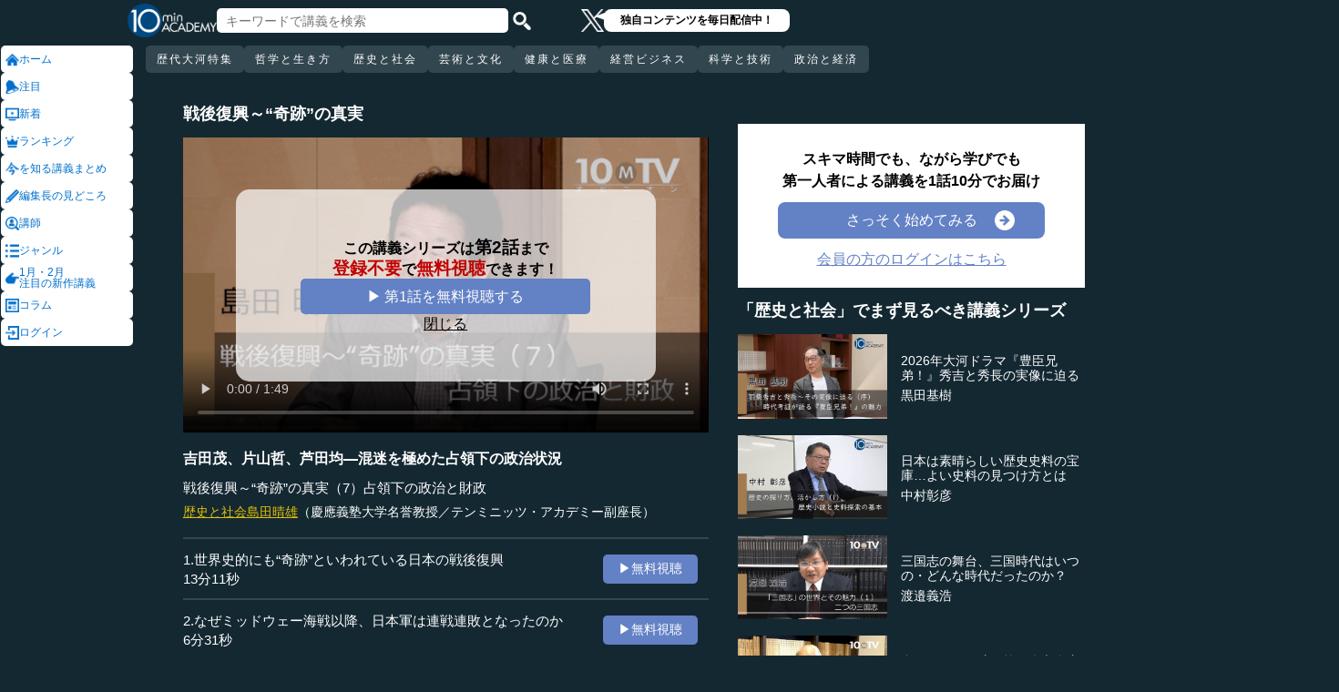

--- FILE ---
content_type: text/html; charset=UTF-8
request_url: https://10mtv.jp/pc/content/detail.php?movie_id=2893
body_size: 20884
content:
<!DOCTYPE html>
<html lang="ja">
<head>
 <meta http-equiv="Content-Type" content="text/html; charset=UTF-8" />
 <script type="text/javascript" src="/js/jquery-1.9.0.min.js"></script>

<meta name="robots" content="noarchive" />
<link rel="stylesheet" type="text/css" href="https://10mtv.jp//pc/css/common.css.php">
<link rel="stylesheet" href="https://10mtv.jp//pc/css/flipsnap.css.php">
<script type="text/javascript" src="https://10mtv.jp/js/custom-scripting.js"></script>
<script type="text/javascript" src="https://10mtv.jp/js/util.js"></script>
<script type="text/javascript" src="https://10mtv.jp/js/flipsnap.min.js"></script>



<link href="https://10mtv.jp/js/lity-1.6.1/dist/lity.css" rel="stylesheet">
<script src="https://10mtv.jp/js/lity-1.6.1/dist/lity.js"></script>

<script src="/v2/js/jquery.lazyload.js"></script>

<link rel="stylesheet" href="https://10mtv.jp/pc/css/thumbnail.css.php" media="screen">
<script type="text/javascript" src="https://10mtv.jp/js/thumbnail.js.php"></script>

<style>
body {
	overflow-x: hidden;
}

#pagetop_box{
	left: auto;
	right: 15px;
	bottom: 120px;
}

.header-common{
	width: 100%;
	position: fixed;
	top: 0;
	z-index: 100;
	height: auto;
	background: #142832;
}
.left-menu{
	position: absolute;
	left: 0;
	top: 0;
	/*height: 100%;*/
	display: flex;
	flex-flow: column;
	/*flex-basis: 150px;
	flex-shrink: 0;*/
	row-gap: 8px;
	background: #142832;
	padding-top: 50px;
	width: 150px;
}
.header-common .left-menu .menu-item{
	display: flex;
	align-items: center;
	column-gap: 5px;
	width: 90%;
	margin-left: 1px;
	background: #fff;
	padding: 5px;
	border: none;
	border-radius: 5px;
	height: 20px;
	color: #0070CC;
}

.header-common .left-menu #mydata-item{
	width: 93.5%;
	margin-left: 0px;
	border-radius: 4px;
}


.mydata-add-class{
	background: #0070CC !important;
	border-bottom-left-radius: 0 !important;
	border-bottom-right-radius: 0 !important;
	color: #fff !important;
}

.header-common .active{
	background: #0070CC !important;
	color: #fff !important;
}
.header-common .left-menu .menu-item img{
	width: 15px;
	height: 15px;
}
.header-common .left-menu .menu-item .icon_text{
	font-size: 12px;
	line-height: 12px;
}
.header-common .header-inner{
	background: #142832;
	width: calc(100% - 150px);
	position: relative;
	margin-left: 150px;
}
.header-common .header-inner .header-top{
	display: flex;
	align-items: center;
	/*justify-content: space-between;*/
	column-gap: 30px;
	height: 45px;
}
.header-common .header-inner .header-logo{
	margin-left: -10px;
}
.header-common .header-inner .header-logo img{
	width: 98px;
	height: auto;
	padding-bottom: 0;
	vertical-align: bottom;
}
.header-common .header-inner .header-search{
	display: flex;
	align-items: center;
	height: 38px;
}
.search-input-box {
	flex-grow: 1;
	height: 70% !important;
	width: 300px !important;
	border: none !important;
	padding: 0 10px !important;
	border-radius: 5px;
}
.header-search img {
	width: 20px;
	height: 20px;
	cursor: pointer;
	padding: 0 5px;
}
.top-dummy{
	width: 150px;
}
/* スクロールバーを非表示化 */
.no-scrollbar::-webkit-scrollbar {
	display: none;
}
.no-scrollbar {
	-ms-overflow-style: none;
	scrollbar-width: none;
}

/* タブメニュー */
.header-common .header-inner .header-tab-menu{
	height: 40px;
	position: relative;
	width: 100%;
	display: grid;
	grid-template-columns: min-content 1fr min-content;
	align-items: center;
	justify-content: center;
}

/* 矢印ボタンのスタイル */
.header-common .header-inner .header-tab-menu .arrow-button {
	background-color: transparent;
	z-index: 10;
	border: none;
	outline: none;
	cursor: pointer;
	display: flex;
	align-items: center;
	justify-content: center;
	transition: all 0.3s ease-in-out;
	padding: 4px 5px;
}
#left-arrow {
	grid-column: 1;
}
#right-arrow {
	grid-column: 3;
}
.header-common .header-inner .header-tab-menu .arrow-button img {
	width: 20px;
	height: 20px;
}

/* 矢印を非表示にするクラス */
.hidden {
	opacity: 0;
	pointer-events: none;
	width: 0.1px;
	padding: 0;
	overflow: hidden;
}

/* 横スクロールメニューのスタイル */
.header-common .header-inner .header-tab-menu .scroll-menu {
	display: flex;
	align-items: center;
	overflow-x: auto;
	white-space: nowrap;
	height: 40px;
	gap: 16px;
	grid-column: 2;
}

/* ボタンのスタイル */
.header-common .header-inner .header-tab-menu .menu-button {
	display: inline-block;
	padding: 9px 12px;
	border-radius: 5px;
	height: 30px;
	font-size: 12px;
	line-height: 12px;
	font-weight: 500;
	flex-shrink: 0;
	background-color: #324650;
	transition: background-color 0.3s, color 0.3s;
	border: none;
	outline: none;
	cursor: pointer;
	color: #ffffff;
	letter-spacing: 2px;
}

/* 画面幅が750px以下の場合の調整 */
@media (max-width: 750px) {
	.header-common .header-inner .header-tab-menu {
		grid-template-columns: min-content 1fr;
	}
	#left-arrow {
		grid-column: 1;
	}
	#right-arrow {
		position: absolute;
		top: 0;
		right: 0;
		height: 100%;
		background: #142832;
		z-index: 10;
	}
	.search-input-box {
		width: clamp(150px, calc(100% - 20px), 300px) !important;
	}
}

.header-common .left-menu details{
	box-sizing: border-box;
	background: #fff;
	width: 145px;
	font-size: 12px;
	text-align: left;
	border-radius: 5px;
	margin-left: 1px;
}
.header-common .left-menu details summary{
	cursor: pointer;
	list-style: none;
}
.header-common .left-menu details summary::-webkit-details-marker{
	display: none;
}

.header-common .left-menu details ul{
	margin-top: 2px;
	padding: 0;
	list-style: none;
	max-height: 150px;
	overflow-y: auto;
	width: 100%;
	box-sizing: border-box;
}

.header-common .left-menu details ul::-webkit-scrollbar {
	width: 8px; 
	height: 8px;
}

.header-common .left-menu details ul::-webkit-scrollbar-thumb {
	background-color: #aaa; 
	border-radius: 4px;
}

.header-common .left-menu details ul::-webkit-scrollbar-corner {
	border-bottom-right-radius: 5px; 
	background: transparent;
}

.header-common .left-menu details li{
      margin: 0;
}

.header-common .left-menu details a{
	text-decoration: none;
	color: #338CD6;
	display: block;
	width: 100%;
	padding: 6px 8px 6px 17%;
	box-sizing: border-box;
	position: relative;
}

.header-common .left-menu details a::after{
	content: '';
	position: absolute;
	left: 8px;
	right: 8px;
	bottom: 0;

	height: 1px;
	background-color: #ddd;
}

/* 最後の項目には下線を表示しない */
.header-common .left-menu details ul li:last-child a::after{
	content: none;
}

/*
@media screen and (max-height: 1080px) and (max-width: 1920px) {
	.header-common .left-menu details ul{
		max-height: 70px!important;
	}

	.header-common .left-menu details a{
		padding: 2px 8px 2px 17%!important;
	}
}
*/

.mydata-list{
	max-height: 70px!important;
}

.mydata-list-a{
	padding: 2px 8px 2px 17%!important;
}

.top-register-box {
	width: 100%;
	background-color: #FFF;
	font-size: 14px;
	position: fixed;
	bottom: 0;
	left: 0;
	right: 0;
	z-index: 100;
}

.top-register-warp {
	margin: 7px 4px;
	background: #FFD700;
	border-radius: 5px;
}

.top-register-inner {
	display: flex;
	justify-content: center;
	align-items: center;
	gap: 40px;
	width: 980px;
	margin: 0 auto;
	padding: 5px 0;
}

.top-register-inner .entry {
	gap: 30px;
	display: flex;
	align-items: center;
	padding: 5px 20px 5px 70px;
	background: #142832;
	color: #fff;
	font-weight: bold;
	border-radius: 5px;
	white-space: nowrap;
	width: 250px;
	box-sizing: border-box;
}

.entry img {
	height: 20px;
	margin-left: auto;
}

.top-register-title {
	white-space: nowrap;
	align-self: center;
}

/* 注目デザイン */
.top-bell {
	position: fixed;
	bottom: 110px;
	right: 11px;
	display: flex;
	z-index: 1001;
}

.top-bell .bell-image {
	background: #fff;
	padding: 15px;
	display: flex;
	align-items: center;
	justify-content: center;
	flex-direction: column;
	border: 0;
	border-radius: 45px;
	width: 45px;
	flex-shrink: 0;
}

.top-bell .bell-image img {
	width: 25px;
	height: auto;
	display: block;
}

.top-bell .bell-image a {
	text-decoration: none;
}

.top-bell .bell-text {
	padding-top: 2px;
	font-size: 12px;
}

.x-area{
	display: flex;
	justify-content: center;
	align-items: center;
	gap: 15px;
	height: 45px;
	margin-left: 50px;
	padding: 20px 0;
}

.x-area .icon{
	flex-shrink: 0;
}

.x-area .icon img{
	width: 25px;
	aspect-ratio: 1 / 1;
	height: auto;
	display: block;
}

.balloon{
	position: relative;
	background: #ffffff;
	padding: 0 10px;
	border-radius: 8px;
	font-size: 12px;
	line-height: 1.3;
	color: #000;
}

.balloon::before{
	content: "";
	position: absolute;
	left: -10px;
	top: 32%;
	transform: translateY(-50%);
	border-width: 4px 11px 4px 0;
	border-style: solid;
	border-color: transparent #ffffff transparent transparent;
}

.balloon p{
	margin: 5px 8px;
	white-space: nowrap;
	font-weight: bold;
}

.balloon a{
	text-decoration: none;
	color: #000;
}
</style>

<script>
var pagetop_flag = false;

$(document).ready(function(){
	const scr_w = screen.width;
	const scr_h = screen.height;
	const aspect = scr_w / scr_h;

	// 幅 <= 1920 かつ 高さ < 1200
	if(scr_w <= 1920 && scr_h >= 600 && scr_h <= 1079 && aspect >= 1.70 && aspect <= 1.85) {
		$("#mydata-details ul").addClass("mydata-list");
		$("#mydata-details ul li a").addClass("mydata-list-a");
	}

	// スクロール位置
	const scr_idex = "0";
	$('#scroll-menu').scrollLeft(scr_idex);

	// トップへ戻るボタン
	var pagetop = $('#pagetop_box');
	$(window).scroll(function(){

		if($(this).scrollTop() > 400 ){
			if(!pagetop_flag){
				pagetop.fadeIn();
				pagetop_flag = true;
			}

	    	}else{
	    		if(pagetop_flag){
			    	pagetop.fadeOut();
	    			pagetop_flag = false;
	    		}
		}

	});

	pagetop.click(function(){
		$('body, html').animate({scrollTop:0}, 500);
		return false;
	});

	// 検索
	$('.top-serach').click(function() {
		$('#fm-header').submit();
	});

	$('#mydata-details').on('toggle', function() {
		const isOpened = this.open;
		if (isOpened) {
			$('#mydata-item').addClass('mydata-add-class');
			$('#mydata-icon').attr('src', 'https://10mtv.jp/v2/images/common/icons/pc/mydata_active.png');
		} else {
			$('#mydata-item').removeClass('mydata-add-class');
			$('#mydata-icon').attr('src', 'https://10mtv.jp/v2/images/common/icons/pc/mydata_inactive.png');
		}
	});

	$('.tab-menu-link').on('click', function(e) {
		var target = this.dataset.href;

		var idx = $('#scroll-menu').scrollLeft();
		if(idx > 0) {
			target = (target.includes('?')) ? target + "&scr_idex=" + idx : target + "?scr_idex=" + idx;
		}

//		setTimeout(function() {
			window.location.href = target;
//		}, 500); 
	});
});

$(document).ready(function() {
	const scrollMenu = $('#scroll-menu');
	const leftArrow = $('#left-arrow');
	const rightArrow = $('#right-arrow');
	const scrollAmount = 200;
	const tolerance = 5;

	const checkArrows = () => {
		// scrollWidthはjQueryでは取得できないため、ネイティブのDOM要素を使用
		const scrollWidth = scrollMenu.prop('scrollWidth');
		const clientWidth = scrollMenu.width();

		// Math.round() を使用して、スクロール値の比較における微小な差を吸収
		const scrollLeft = Math.round(scrollMenu.scrollLeft());
		const maxScrollLeft = Math.round(scrollWidth - clientWidth);

		// スクロールが必要かどうかを判定
		const isScrollNeeded = scrollWidth > clientWidth + tolerance;

		if (isScrollNeeded) {
			// 左矢印の表示/非表示を切り替え
			// scrollLeft が 0 (または tolerance 内) なら非表示
			leftArrow.toggleClass('hidden', scrollLeft <= tolerance);

			// 右矢印の表示/非表示を切り替え
			// scrollLeft が最大スクロール位置 (またはその tolerance 内) なら非表示
			rightArrow.toggleClass('hidden', scrollLeft >= maxScrollLeft - tolerance);
		} else {
			// スクロールが必要ない場合は両方の矢印を非表示
			leftArrow.addClass('hidden');
			rightArrow.addClass('hidden');
		}
	};

	// 左矢印クリック
	leftArrow.on('click', function() {
		// 現在のスクロール位置から scrollAmount 分引く
		scrollMenu.scrollLeft(scrollMenu.scrollLeft() - scrollAmount);

		// スクロール後、矢印のチェックを非同期で実行
		setTimeout(checkArrows, 50);
	});

	// 右矢印クリック時
	rightArrow.on('click', function() {
		// 現在のスクロール位置に scrollAmount 分足す
		scrollMenu.scrollLeft(scrollMenu.scrollLeft() + scrollAmount);

		// スクロール後、矢印のチェックを非同期で実行
		setTimeout(checkArrows, 50);
	});

	// スクロール時とウィンドウリサイズ時に矢印をチェック
	scrollMenu.on('scroll', checkArrows);

	// ウィンドウリサイズ時は、スクロールバーの出現/消失の処理を考慮してディレイを入れる
	$(window).on('resize', function() {
		setTimeout(checkArrows, 150);
	});

	// 初期実行
	checkArrows();
});

</script>

<!-- Google Ad Manager (GPT) -->
<script async src="https://securepubads.g.doubleclick.net/tag/js/gpt.js"></script><script async src="https://securepubads.g.doubleclick.net/tag/js/gpt.js" crossorigin="anonymous"></script>
<script>
  window.googletag = window.googletag || {cmd: []};
  googletag.cmd.push(function() {
    googletag.defineSlot('/22943064003/10mtv_movie', [[336, 280], [300, 250]], 'div-gpt-ad-1769067899468-0').addService(googletag.pubads());
    googletag.pubads().enableSingleRequest();
    googletag.enableServices();
  });
</script>


<!-- Google Tag Manager -->
<script>(function(w,d,s,l,i){w[l]=w[l]||[];w[l].push({'gtm.start':
new Date().getTime(),event:'gtm.js'});var f=d.getElementsByTagName(s)[0],
j=d.createElement(s),dl=l!='dataLayer'?'&l='+l:'';j.async=true;j.src=
'https://www.googletagmanager.com/gtm.js?id='+i+dl;f.parentNode.insertBefore(j,f);
})(window,document,'script','dataLayer','GTM-5KW5K8F5');</script>
<!-- End Google Tag Manager -->

<link rel="apple-touch-icon" href="https://10mtv.jp/image/icon2.png">

<title>吉田茂、片山哲、芦田均―混迷を極めた占領下の政治状況 - 島田晴雄 | 教養動画メディア『テンミニッツ・アカデミー』</title>

<meta property="fb:app_id" content="1668188140098602" />
<meta property="og:type" content="article"/>
<meta property="og:title" content="吉田茂、片山哲、芦田均―混迷を極めた占領下の政治状況 - 島田晴雄 | 教養動画メディア『テンミニッツ・アカデミー』"/>
<meta property="og:description" content="占領下の政治と財政は混迷を極めた。GHQからの財政均衡圧力と、その結果もたらされたインフレによって刺激された労働運動の板挟みにあって、政権を長期に維持することは非常に難しかった。特にドッジ・ラインやシャウプ勧告は、財政の健全化に対して寄与したものの、国鉄三大事件と呼ばれる悲劇の引き金ともなり、社会は不安定化していた。（2019年7月23日開催島田塾会長講演「戦後復興：“奇跡”の真実」より、第7話）" />
<meta property="og:site_name" content="テンミニッツ・アカデミー"/>

<meta name="twitter:card" content="summary_large_image">
<meta name="twitter:site" content="@10mtv_opinion">
<meta name="twitter:title" content="吉田茂、片山哲、芦田均―混迷を極めた占領下の政治状況 - 島田晴雄 | 教養動画メディア『テンミニッツ・アカデミー』">
<meta name="twitter:description" content="占領下の政治と財政は混迷を極めた。GHQからの財政均衡圧力と、その結果もたらされたインフレによって刺激された労働運動の板挟みにあって、政権を長期に維持することは非常に難しかった。特にドッジ・ラインやシャウプ勧告は、財政の健全化に対して寄与したものの、国鉄三大事件と呼ばれる悲劇の引き金ともなり、社会は不安定化していた。（2019年7月23日開催島田塾会長講演「戦後復興：“奇跡”の真実」より、第7話）">
<meta name="description" content="占領下の政治と財政は混迷を極めた。GHQからの財政均衡圧力と、その結果もたらされたインフレによって刺激された労働運動の板挟みにあって、政権を長期に維持することは非常に難しかった。特にドッジ・ラインやシャウプ勧告は、財政の健全化に対して寄与したものの、国鉄三大事件と呼ばれる悲劇の引き金ともなり、社会は不安定化していた。（2019年7月23日開催島田塾会長講演「戦後復興：“奇跡”の真実」より、第7話）">
<meta property="og:image" content="https://10mtv.jp/image/movie_poster.php?movie_id=2893&lecturer_id=3" />
<meta name="twitter:image" content="https://10mtv.jp/image/movie_poster.php?movie_id=2893&lecturer_id=3">

<script type="application/ld+json">
{
	"@context": "https://schema.org",
	"@type": "Article",
	"headline": "吉田茂、片山哲、芦田均―混迷を極めた占領下の政治状況",
	"image": [
		"https://10mtv.jp/image/movie_poster.php?movie_id=2893&lecturer_id=3"
	],
	"datePublished": "2019-09-03T00:00:01+09:00",
	"dateModified": "2019-09-03T00:00:01+09:00",
	"author": {
		"@type": "Person",
		"name": "島田晴雄",
		"jobTitle": "慶應義塾大学名誉教授
テンミニッツ・アカデミー副座長",
		"url": "https://10mtv.jp/pc/content/lecturer_detail.php?lecturer_id=3",
		"worksFor": {
			"@type": "Organization",
			"name": "慶應義塾大学名誉教授
テンミニッツ・アカデミー副座長"
		}
	},
	"publisher": {
		"@type": "Organization",
		"name": "テンミニッツ・アカデミー",
		"logo": {
			"@type": "ImageObject",
			"url": "https://10mtv.jp/v2/images/common/site-image.png"
		}
	},
	"description": "占領下の政治と財政は混迷を極めた。GHQからの財政均衡圧力と、その結果もたらされたインフレによって刺激された労働運動の板挟みにあって、政権を長期に維持することは非常に難しかった。特にドッジ・ラインやシャウプ勧告は、財政の健全化に対して寄与したものの、国鉄三大事件と呼ばれる悲劇の引き金ともなり、社会は不安定化していた。（2019年7月23日開催島田塾会長講演「戦後復興：“奇跡”の真実」より、第7話）"
}
</script>

<script type="application/ld+json">
{
	"@context": "https://schema.org",
	"@type": "BreadcrumbList",
	"itemListElement":
	[
		{
			"@type": "ListItem",
			"position": 1,
			"name": "テンミニッツ・アカデミー",
			"item": "https://10mtv.jp/"
		},
		{
			"@type": "ListItem",
			"position": 2,
			"name": "講師一覧",
			"item": "https://10mtv.jp/pc/content/lecturer_list.php"
		},
		{
			"@type": "ListItem",
			"position": 3,
			"name": "島田晴雄",
			"item": "https://10mtv.jp/pc/content/lecturer_detail.php?lecturer_id=3"
		},
		{
			"@type": "ListItem",
			"position": 4,
			"name": "吉田茂、片山哲、芦田均―混迷を極めた占領下の政治状況",
			"item": "https://10mtv.jp/pc/content/detail.php?movie_id=2893"
		}
	]
}
</script>

</head>




<body>
<!-- Google Tag Manager (noscript) -->
<noscript><iframe src="https://www.googletagmanager.com/ns.html?id=GTM-5KW5K8F5"
height="0" width="0" style="display:none;visibility:hidden"></iframe></noscript>
<!-- End Google Tag Manager (noscript) -->


<img id="pagetop_box" src="https://10mtv.jp/v2/images/common/back_to_top.png">

<header class="header-common">

	<div class="left-menu">
		<a href="/index.php">
<div class="menu-item">
	<img src="https://10mtv.jp/v2/images/common/icons/pc/home_inactive.png" alt="ホーム">
	<div class="icon_text">ホーム</div>
</div>
</a><a href="/pc/content/detail.php?movie_id=3725"
	onclick="gtag('event', 'select_content', {'group_id': '非会員','item_list_name': 'ホーム枠_注目ダイレクト','item_brand': '独裁の世界史～未来への提言編','item_name': '独裁の世界史～未来への提言編（1）国家の三つの要素','item_category': '歴史と社会','item_category2': '歴史・民族'});">
<div class="menu-item">
	<img src="https://10mtv.jp/v2/images/common/icons/pc/bell_inactive.png" alt="注目">
	<div class="icon_text">注目</div>
</div>
</a><a href="/pc/content/search_list.php">
<div class="menu-item">
	<img src="https://10mtv.jp/v2/images/common/icons/pc/new_inactive.png" alt="新着">
	<div class="icon_text">新着</div>
</div>
</a><a href="/pc/content/ranking.php">
<div class="menu-item">
	<img src="https://10mtv.jp/v2/images/common/icons/pc/rank_inactive.png" alt="ランキング">
	<div class="icon_text">ランキング</div>
</div>
</a><a href="/pc/feature/index.php">
<div class="menu-item">
	<img src="https://10mtv.jp/v2/images/common/icons/pc/special_inactive.png" alt="今を知る講義まとめ">
	<div class="icon_text">を知る講義まとめ</div>
</div>
</a><a href="/pc/highlight/"
	onclick="gtag('event', 'select_content', {'group_id': '非会員','item_list_name': 'ホームボタン_編集長が語る','item_brand': '','item_name': '編集長が語るページ','item_category': '','item_category2': ''});">
<div class="menu-item">
	<img src="https://10mtv.jp/v2/images/common/icons/pc/highlight_inactive.png" alt="編集長の見どころ">
	<div class="icon_text">編集長の見どころ</div>
</div>
</a><a href="/pc/content/lecturer_list.php">
<div class="menu-item">
	<img src="https://10mtv.jp/v2/images/common/icons/pc/lecturer_inactive.png" alt="講師">
	<div class="icon_text">講師</div>
</div>
</a><a href="/pc/content/genre.php"
	onclick="gtag('event', 'select_content', {'group_id': '非会員','item_list_name': 'ホームボタン_ジャンル','item_brand': '','item_name': 'ジャンルページ','item_category': '','item_category2': ''});">
<div class="menu-item">
	<img src="https://10mtv.jp/v2/images/common/icons/pc/genre_inactive.png" alt="ジャンル">
	<div class="icon_text">ジャンル</div>
</div>
</a><a href="/program_guide/"
	onclick="gtag('event', 'select_content', {'group_id': '非会員','item_list_name': 'ホームボタン_注目の新作講義','item_brand': '','item_name': 'プログラムガイド','item_category': '','item_category2': ''});">
<div class="menu-item">
	<img src="https://10mtv.jp/v2/images/common/icons/pc/guide_inactive.png" alt="1月・2月<br>注目の新作講義">
	<div class="icon_text">1月・2月<br>注目の新作講義</div>
</div>
</a><a href="/pc/column/"
	onclick="gtag('event', 'select_content', {'group_id': '非会員','item_list_name': 'ホームボタン_コラム','item_brand': '','item_name': 'コラムページ','item_category': '','item_category2': ''});">
<div class="menu-item">
	<img src="https://10mtv.jp/v2/images/common/icons/pc/column_inactive.png" alt="コラム">
	<div class="icon_text">コラム</div>
</div>
</a><a href="/pc/login.php">
<div class="menu-item">
	<img src="https://10mtv.jp/v2/images/common/icons/pc/login_inactive.png" alt="ログイン">
	<div class="icon_text">ログイン</div>
</div>
</a>
	</div>

	<div class="header-inner">
		<div class="header-top">
			<div class="header-logo">
				<a href="https://10mtv.jp/index.php" style="display: block;text-align: center;">
					<img src="/v2/images/non_member/pc_top_logo.png" alt="テンミニッツ・アカデミー｜有識者による1話10分のオンライン講義">
				</a>
			</div>
			<form method="get" action="https://10mtv.jp/pc/content/search_list.php" id="fm-header">
			<div class="header-search">
				<input type="text" name="keyword" class="search-input-box" value="" placeholder="キーワードで講義を検索">
				<img class="top-serach" src="/v2/images/common/icon_search.png" alt="検索">
			</div>
			</form>
			<div class="x-area">
				<div class="icon">
					<a href="https://x.com/10mtv_opinion" target="_blank" rel="noopener noreferrer">
					<img src="/v2/images/common/icons/logo-white.png" alt="エックス">
					</a>
				</div>
				<div class="balloon">
					<a href="https://x.com/10mtv_opinion" target="_blank" rel="noopener noreferrer">
					<p>
						独自コンテンツを毎日配信中！
					</p>
					</a>
				</div>
			</div>
		</div>
		<div class="header-tab-menu">
			<button id="left-arrow" class="arrow-button hidden" aria-label="前の項目へ">
				<img src="/v2/images/common/icons/pc/left_arrow.png" alt="前へ">
			</button>

			<nav id="scroll-menu" class="scroll-menu no-scrollbar">
				<button class="menu-button tab-menu-link" data-href="/pc/custom/index.php?tag_id=90">歴代大河特集</button><button class="menu-button tab-menu-link" data-href="/index.php?tag_id=4">哲学と生き方</button><button class="menu-button tab-menu-link" data-href="/index.php?tag_id=2">歴史と社会</button><button class="menu-button tab-menu-link" data-href="/index.php?tag_id=5">芸術と文化</button><button class="menu-button tab-menu-link" data-href="/index.php?tag_id=7">健康と医療</button><button class="menu-button tab-menu-link" data-href="/index.php?tag_id=6">経営ビジネス</button><button class="menu-button tab-menu-link" data-href="/index.php?tag_id=3">科学と技術</button><button class="menu-button tab-menu-link" data-href="/index.php?tag_id=1">政治と経済</button>
			</nav>

			<button id="right-arrow" class="arrow-button hidden" aria-label="次の項目へ">
				<img src="/v2/images/common/icons/pc/right_arrow.png" alt="次へ">
			</button>
		</div>
	</div>
</header>
<script src="https://10mtv.jp/v2/js/jquery.lazyload.js"></script>
<script>
// Lazy Loadを起動する
$( function(){
	$( 'img.lazy' ).lazyload({
		threshold: 500 ,		// 200pxの距離まで近づいたら表示する
		effect: "fadeIn" ,		// じわじわっと表示させる
		effect_speed: 1000 ,	// 1秒かけて表示させる
	});

	$( 'img.lazy_doc_img' ).lazyload({
		effect: "fadeIn" ,		// じわじわっと表示させる
		effect_speed: 1000 ,	// 1秒かけて表示させる
		event: 'sporty'
	});
});

$(document).ready(function(){

	const judge_sec = 89;
	const judge_sec2 = "337";
	const free_flag = "0";
	var send_flg = 0;

	// 講義操作
	const video = $('#video_id').get(0);
	if(free_flag == 0) {
		//----------------------------------------------------------
		// video -> timeupdate
		//----------------------------------------------------------
		video.addEventListener("timeupdate", function() {
			if(parseInt(video.currentTime) >= judge_sec){
				video.pause();
				//video.currentTime = 0;
				video.controls = false;
				$("#video_id").css("visibility","hidden");
				$(".video-overlay2").show();
			}
		}, false);
	} else {
		video.addEventListener("ended", function() {
			video.pause();
			video.controls = false;
			//send_flg = 2;
			$("#video_id").removeClass("video_scroll");
			$('#video_scroll_close').hide();
			$('#video_scroll_title').hide();
			$("#video_id").css("visibility","hidden");
			$(".video-overlay2").show();
		}, false);

		video.addEventListener("timeupdate", function() {
			if(send_flg == 1) {
				// 再生時間が80%を超過
				if(parseInt(video.currentTime) >= judge_sec2){
					send_flg = 2;
					send_data(1);
				}
			}
		}, false);
	}

	$("#video_play").click(function(){
		$(".video-overlay").hide();

		// 講義視聴回数を保存
		if(send_flg == 0) {
			send_flg = 1;
			send_data(0);
		}
		video.play();
	});

	// 再生データを送信（初回・80%再生時）
	function send_data(play_type) {
		var send_url = "https://10mtv.jp/api/free_movie/set_free_movie.php";

		$.ajax({
			type: 'POST',
			dataType:'json',
			url:send_url,
			data:{
				movie_id:2893,
				hash:"a3323",
				play_type:play_type,
				platform:1,
			},
			success:function(data) {
				console.log("success:"+data.ret);
			},
			error:function(XMLHttpRequest, textStatus, errorThrown) {
				console.log("error");
			}
		});
	}

	$(".close-overlay").click(function(){
		$(".video-overlay").hide();
		video.play();
	});

	var scroll_status = 0;
	$(window).scroll(function () {
		if(send_flg == 1) {
			scroll_pos = $(window).scrollTop();

			if(scroll_pos > $('#video-pos').offset().top-10) {
				if(scroll_status == 0){
					$('#video_id').hide();
					$("#video_id").addClass("video_scroll");
					$('#video_id').fadeIn(500);

					$('#video_scroll_title').fadeIn(500);

					scroll_status = 1;
				}
			} else {
				$("#video_id").removeClass("video_scroll");
				$('#video_scroll_close').hide();
				$('#video_scroll_title').hide();

				scroll_status = 0;
			}
		}
	});

	$('#video_scroll_close').on('click',function(){
    	$("#video_id").removeClass("video_scroll");
		$('#video_scroll_close').hide();
		$('#video_scroll_title').hide();
	});

	$('#video_id').hover(function(){
		if(scroll_status == 1){
			$('#video_scroll_close').show();
		}
	},function(){
		$('#video_scroll_close').hide();
	});
	
	$('#video_scroll_close').hover(function(){
		$('#video_scroll_close').show();
	},function(){
		$('#video_scroll_close').hide();
	});

	$('#video_scroll_title').hover(function(){
		$('#video_scroll_close').show();
	},function(){
		$('#video_scroll_close').hide();
	});
});

// ボタンの開閉処理
document.addEventListener('DOMContentLoaded', () => {
	const detailsElement = document.getElementById("my-details");
	if(detailsElement) {
		const toggleButton = detailsElement.nextElementSibling;
		const maskElement = document.getElementById("mask");

		// ボタンの初期設定
		if (detailsElement.open) {
			toggleButton.textContent = "講義一覧を閉じる\u25b2";
		} else {
			toggleButton.textContent = "講義一覧を見る\u25bc";
		}

		// ボタン開閉時
		detailsElement.addEventListener('toggle', () => {
			if (detailsElement.open) {
				maskElement.classList.remove("hide-text-mask-v2");
				toggleButton.textContent = "講義一覧を閉じる\u25b2";
			} else {
				maskElement.classList.add("hide-text-mask-v2");
				toggleButton.textContent = "講義一覧を見る\u25bc";
			}
		});

		// 開閉処理
		toggleButton.addEventListener('click', () => {
			detailsElement.open = !detailsElement.open;
		});
	}
});

</script>

<style>
body{
	margin: 0;
	padding: 0;
	background: #142832;
}
.main-content{
	width: 100%;
	margin-left: 150px;
	padding: 100px 0 5% 40px;
	background: #142832 !important;
	color: #fff;
}
.inner-content{
	width: 85%;
	margin: 0;
	display: flex;
	justify-content: flex-start;
	min-width: 980px;
}
.inner-content .title{
	/*font-size: clamp(1rem, 1.2vw, 1.2vw);*/
	font-size: 18px;
	font-weight: bold;
	margin-bottom: 15px;
}
.inner-content .inner-left{
	width:53%;
	margin: 15px 3% 0 1%;
}
.video-wrapper{
	position: relative;
	top: 0;
	left: 0;
	width: 100%;
	aspect-ratio: 16 / 9;
	background: #000;
	overflow: hidden;
}
.video-wrapper video{
	background: #000000;
	width: 100%;
	height: 100%
	bject-fit: cover;
	vertical-align: bottom;
}
.video_scroll {
	position: fixed;
	top: 60px;
	bottom: auto;
	right: 10px;
	z-index: 1000;
	width: 278px!important;
	height: 150px;
	background: #000;
	opacity: 1.0;
	border: 1px solid #000000;
	outline: none;
}
#video_scroll_close {
	position:fixed;
	top:10px;
	bottom:auto;
	right:10px;
	z-index:2000;
	cursor:pointer;
	background:#555555;
	color:#cccccc;
	font-size:14px;
	padding:5px;
}

#video_scroll_title {
	position:fixed;
	top:10px;
	bottom:auto;
	right:10px;
	width:270px;
	height:40px;
	z-index:1000;
	background:#000;
	color:#dddddd;
	font-size:14px;
	padding:5px;
}
.video-overlay{
	position: absolute;
	top: 0;
	left: 0;
	width: 100%;
	height: 100%;
	background-color: rgba(0, 0, 0, 0.2);
	display: flex;
	justify-content: center;
	align-items: center;
	z-index: 1;
}
.video-overlay .video-overlay-wrapper{
	display: flex;
	flex-direction: column;
	justify-content: center;
	align-items: center;
	text-align: center;
	row-gap: 10%;
	background: rgba(255, 255, 255, 0.7);
	width: 80%;
	border-radius: 15px;
}
.video-overlay .video-overlay-wrapper .text{
	font-size: clamp(1rem, 1.2vw, 1.2vw);
	color: #000;
	font-weight: bold;
	line-height: 1.2;
}
.video-overlay .video-overlay-wrapper .text span{
	font-size: clamp(1.2rem, 1.4vw, 1.4vw);
	color: #C00000;
}
.video-overlay .video-overlay-wrapper .play-button{
	width: 65%;
	text-align: center;
	padding: 2%;
	background: #6381C5;
	color: #fff;
	font-size: clamp(1rem, 1.2vw, 1.2vw);
	text-decoration: none;
	border-radius: 5px;
	cursor: pointer;
}
.video-overlay .video-overlay-wrapper .close-overlay{
	color: #000;
	font-size: clamp(1rem, 1.2vw, 1.2vw);
	text-decoration: underline;
	cursor: pointer;
}
.video-overlay2{
	display: none;
	position: absolute;
	top: 0;
	left: 0;
	height: 100%;
	width: 100%;
	margin: 0 auto;
	padding: 6% 7% 5%;
	box-sizing: border-box;
	color: #000;
	background: #fff;
}
.video-overlay2 .top-content{
	text-align: left;
	margin-bottom: 8%;
	margin-left: 10.5%;
}
.video-overlay2 .top-content .text{
	display: inline-block;
	background: #142832;
	color: #fff;
	font-size: clamp(1rem, 1.2vw, 1.2vw);
	font-weight: bold;
	margin-top: 2%;
	padding: 2.5%;
}
.video-overlay2 .bottom-content{
	text-align: center;
	font-weight: bold;
}
.video-overlay2 .bottom-content .text{
	margin-bottom: 1%;
	font-size: clamp(1rem, 1.2vw, 1.2vw);
}
.video-overlay2 .bottom-content .register-button{
	display: flex;
	align-items: center;
	justify-content: center;
	gap: 15px;
	width: 75%;
	margin: 0 auto;
	padding: 2%;
	background: #FFD700;
	color: #000;
	border-radius: 6px;
	text-decoration: none;
}
.video-overlay2 .bottom-content .register-button .left{
	display: flex;
	align-items: center;
	justify-content: center;
	font-size: clamp(1.2rem, 1.4vw, 1.4vw);
	letter-spacing: 0.05em;
}
.video-overlay2 .bottom-content .register-button .right{
	display: flex;
	align-items: center;
	justify-content: center;
}
.video-overlay2 .bottom-content .register-button .right img{
	width: 1.8vw;
	min-width: 25px;
}

.video-overlay2 .content .text1{
	font-size: clamp(1.2rem, 1.4vw, 1.4vw);
	font-weight: bold;
}
.video-overlay2 .content .text2{
	font-weight: bold;
	margin-top: 10%;
	font-size: clamp(1.3rem, 1.6vw, 1.6vw);
	line-height: 1.2;
}
.video-overlay2 .content .next-button{
	display: block;
	width: 60%;
	margin: 0 auto;
	margin-top: 10%;
	padding: 2%;
	background: #6381C5;
	text-align: center;
	font-size: clamp(1rem, 1.2vw, 1.2vw);
	color: #fff;
	text-decoration: none;
	border-radius: 5px;
}
.inner-left .video-content .catch{
	margin: 3% 0 2%;
	font-size: 16px;
	font-weight: bold;
}
.inner-left .video-content .movie-name{
	padding-bottom: 1%;
}
.inner-left .other-deta{
	display: flex;
	column-gap: 2%;
	font-size: 14px;
}
.inner-left .other-deta a{
	color: #E1C006;
	text-decoration: underline;
}
.inner-left .series-content{
	margin-top: 3%;
}
.inner-left .series-content .wrapper{
	display: flex;
	position: relative;
	padding: 2% 0;
	align-items: center;
	column-gap: 1%;
	border-bottom: 2px solid #324650;
}
.inner-left .series-content .wrapper-add{
	border-top: 2px solid #324650;
}
.inner-left .series-content .left{
	width: 80%;
}
.inner-left .series-content .left a{
	color: #fff;
	text-decoration: none;
}
.inner-left .series-content .right{
	width: 19%;
	display: flex;
	justify-content: end;
	text-align: center;
}
.inner-left .series-content .right a{
	display: contents;
	width: 100%;
	color: #fff;
	text-decoration: none;
}
.inner-left .series-content .right .free-play-botton {
	width: 85%;
	padding: 5%;
	background: #6381C5;
	border-radius: 5px;
	font-size: 14px;
}
.series-content .unlisted{
	color: #6B7377;
}
.inner-left details {
	padding: 0;
	margin: 0;
	padding-bottom: 15px;
	width: 100%;
}
.inner-left summary {
	list-style: none;
	cursor: pointer;
	display: flex;
	column-gap: 1%;
	align-items: center;
	width: 100%;
	padding: 0;
	margin: 0;
}
.inner-left summary::-webkit-details-marker {
	display: none;
}
.inner-left .toggle-button {
	position: absolute;
	bottom: 0;
	left: 50%;
	transform: translate(-50%, 50%);
	background-color: #FFF;
	color: #000;
	font-weight: bold;
	padding: 0.5% 3%;
	border: 1px solid #324650;
	border-radius: 15px;
	z-index: 1;
	white-space: nowrap;
	cursor: pointer;
}
.inner-left .inner-line {
	border: none;
	border-top: 2px solid #324650;
	margin: 15px 0 0;
	width: 100%;
}
.inner-left details > .wrapper {
	padding-left: 0;
}
.inner-left .series-content details .wrapper:last-child {
	border-bottom: none !important;
	padding-bottom: 0;
}
.inner-left .movie-text {
	margin-top: 5%;
}
.inner-left .movie-text .text-data{
	position:relative;
	padding-top: 5%;
}
.inner-left .movie-text .text-data a{
	color: #fff;
	text-decoration: underline;
	text-underline-offset: 2px;
}
.inner-left .movie_category .genre-link{
	display: flex;
}
.inner-left .movie_category ul{
	clear: both;
	margin: 0;
	padding: 0;
	list-style: none;
	line-height: 160%;
}
.inner-left .movie_category ul li{
	margin: 0 10px 0 0;
}
.inner-left .movie_category ul li:before{
	content: " > ";
}
.inner-left .movie_category ul li:first-child:before{
	content: "";
}
.inner-left .movie_category ul li a{
	color: #fff;
}
.inner-left .hide-text-mask-v2{
	bottom: 0;
	height: 100px;
	width: 100%;
	left: 0px;
	position: absolute;
	z-index: 1;
	background-image: -webkit-linear-gradient(top, rgba(20, 40, 50, 0) 0%, rgba(20, 40, 50, 0.7) 50%, rgba(20, 40, 50, 1) 100%);
}
.inner-left .register-box{
	/*margin-top: 5%;*/
	padding: 4% 0;
	text-align: center;
	background: #142832;
	line-height: 2;
}
.inner-left .register-box .register-title{
	color: #FFF;
	font-size: clamp(1rem, 1.2vw, 1.2vw);
	font-weight: bold;
	/*padding-bottom: 3%;*/
}
.inner-left .register-box .entry{
	position: relative;
	margin: 0 auto;
	padding: 0.5%;
	width: 50%;
	background: #6381C5;
	border-radius: 8px;
	font-size: clamp(1.2rem, 1.4vw, 1.4vw);
	font-weight: bold;
}
.inner-left .register-box .entry a{
	text-decoration: none;
	color: #ffffff;
}
.inner-left .register-box .entry .arrow{
	width: 30%;
	display: flex;
	justify-content: center;
	position: absolute;
	top: 0;
	bottom: 0;
	right: 0;
}
.inner-left .register-box .entry .arrow img{
	margin: auto;
	width: 25%;
	aspect-ratio: 1 / 1;
	height: auto;
}
.inner-left .register-box .login{
	margin-top: 0.5%;
	font-size: clamp(1rem, 1.2vw, 1.2vw);
}
.inner-left .register-box .login a{
	color: #fff;
	text-decoration: underline;
}

.inner-left #breadcrumbs {
	color: #fff !important;
}
.inner-left #breadcrumbs ol, #breadcrumbs ol li {
	padding: 0;
	margin: 0;
}
.inner-left #breadcrumbs ol li {
	display: inline;
	list-style-type: none;
}
.inner-left #breadcrumbs ol li a {
	color: #fff !important;
	text-decoration: underline;
}
.inner-left #breadcrumbs ol li:first-child:before {
	content: "";
}
.inner-left #breadcrumbs ol li:before {
	content: " > ";
}
.inner-right{
	width:35%
}
.two-column-grid{
	display: grid;
	grid-template-columns: 43% auto;
	align-items: center;
	gap: 15px;
	font-size: 14px;
	line-height: 1.2;
}
.two-column-grid img{
	width: 100%;
	aspect-ratio: 16 / 9;
	object-fit: cover;
}
.two-column-grid a{
	color: #fff;
}
.two-column-grid .lecturer{
	margin-top: 3%;
}
.inner-right .register-box{
	/*margin-top: 5%;*/
	padding: 4% 0;
	text-align: center;
	background: #fff;
	line-height: 2;
}
.inner-right .register-box .register-title{
	color: #000;
	font-size: clamp(1rem, 1.2vw, 1.2vw);
	font-weight: bold;
	padding: 3% 0;
	line-height: 1.5;
}
.inner-right .register-box .entry{
	position: relative;
	margin: 0 auto;
	padding: 1%;
	width: 75%;
	background: #6381C5;
	border-radius: 8px;
	font-size: clamp(1rem, 1.2vw, 1.2vw);
}
.inner-right .register-box .entry a{
	text-decoration: none;
	color: #ffffff;
}
.inner-right .register-box .entry .arrow{
	width: 30%;
	display: flex;
	justify-content: center;
	position: absolute;
	top: 0;
	bottom: 0;
	right: 0;
}
.inner-right .register-box .entry .arrow img{
	margin: auto;
	width: 25%;
	aspect-ratio: 1 / 1;
	height: auto;
}
.inner-right .register-box .login{
	margin-top: 2%;
	font-size: clamp(1rem, 1.2vw, 1.2vw);
}
.inner-right .register-box .login a{
	color: #6381C5;
	text-decoration: underline;
}
</style>


<div class="main-content">

	<!-- video scroll -->
	<div id="video_scroll_close" style="display:none;">
		閉じる
	</div>

	<div id="video_scroll_title" style="display:none;">
		<div style="font-weight:bold; font-size:14px; padding-left:5px; margin-right:15px; overflow:hidden; text-overflow: ellipsis; white-space:nowrap;">
			吉田茂、片山哲、芦田均―混迷を極めた占領下の政治状況
		</div>
		<div style="font-size:12px; padding-left:5px; margin-right:15px; overflow:hidden; text-overflow: ellipsis; white-space:nowrap;"">
			戦後復興～“奇跡”の真実（7）占領下の政治と財政
		</div>
	</div>
	<!-- video scroll end -->

	<div class="inner-content">
		<div class="inner-left">
			<div class="title">戦後復興～“奇跡”の真実</div>			<section>
				<div class="video-wrapper">
					<video
					 src="/pc/content/free_mp4.php?movie_id=2893"
					 id="video_id"
					 onclick="videoControl();"
					 webkit-playsinline="webkit-playsinline"
					 x-webkit-airplay="allow"
					 playsinline="playsinline"
					 controls="controls"
					 controlsList="nodownload"
					 oncontextmenu="return false;"
					 style="background:#000000; width: 100%; vertical-align: bottom;"
					 poster="/image/movie_poster.php?movie_id=2893&lecturer_id=3"
					></video>
					<!-- videoオーバレイ -->
<div class="video-overlay">
	<div class="video-overlay-wrapper" style="height: 65%;">
		<div class="text">
	この講義シリーズは<span style="color: #000;">第2話</span>まで<br>
	<span>登録不要</span>で<span>無料視聴</span>できます！
</div>
<a href="/pc/content/detail.php?movie_id=2838" class="play-button">
	&#9654;&thinsp;第1話を無料視聴する
</a>
<div class="close-overlay">
	閉じる
</div>
	</div>
</div>
					<!-- videoオーバレイ2 -->
<div class="video-overlay2">
	<div class="top-content">
		<div class="text">
			この講義の続きはもちろん、
		</div>
		<div class="text">
			5,000本以上の動画を好きなだけ見られる。
		</div>
	</div>

	<div class="bottom-content">
		<div class="text">
			スキマ時間に“一流の教養”が身につく
		</div>
		<a href="/coupon/input_mail.php" class="register-button">
			<div class="left">
				まずは<span style="color: #ff0000;">72時間￥0</span>で体験
			</div>
			<div class="right">
				<img src="/v2/images/lp_view/arrow.png">
			</div>
		</div>
	</a>
</div>
				</div>
				<div id="video-pos"></div>

				<div class="video-content">
					<div class="catch">吉田茂、片山哲、芦田均―混迷を極めた占領下の政治状況</div>
					<div class="movie-name">戦後復興～“奇跡”の真実（7）占領下の政治と財政</div>
					<div class="other-deta">
						<div style="white-space: nowrap;">
							<a href="/?tag_id=2">歴史と社会</a>
						</div>
						<div>
							<a href="/pc/content/lecturer_detail.php?lecturer_id=3" rel="nofollow">島田晴雄</a>（慶應義塾大学名誉教授／テンミニッツ・アカデミー副座長）
						<div>
					</div>
				</div>
			</section>
			<section>
				<div class="series-content">					<div class="wrapper wrapper-add">						<div class="left">
							<a href="/pc/content/detail.php?movie_id=2838">
							<div id="t2838">
							1.世界史的にも“奇跡”といわれている日本の戦後復興
							</div>
							<div>
							13分11秒
							</div>
							</a>						</div>
						<div class="right">							<a href="/pc/content/detail.php?movie_id=2838" id="w2838" aria-labelledby="w2838 t2838">
							<div class="free-play-botton">
								▶無料視聴
							</div>
							</a>						</div>					</div>					<div class="wrapper">						<div class="left">
							<a href="/pc/content/detail.php?movie_id=2839">
							<div id="t2839">
							2.なぜミッドウェー海戦以降、日本軍は連戦連敗となったのか
							</div>
							<div>
							6分31秒
							</div>
							</a>						</div>
						<div class="right">							<a href="/pc/content/detail.php?movie_id=2839" id="w2839" aria-labelledby="w2839 t2839">
							<div class="free-play-botton">
								▶無料視聴
							</div>
							</a>						</div>					</div>					<div class="wrapper">						<div class="left">
							<a href="/pc/content/detail.php?movie_id=2853">
							<div id="t2853">
							3.GHQによる占領下の中、行われた間接統治の実態
							</div>
							<div>
							6分36秒
							</div>
							</a>						</div>
						<div class="right">						</div>					</div>					<div class="wrapper">						<details id="my-details">
						<summary>						<div class="left">
							<a href="/pc/content/detail.php?movie_id=2866">
							<div id="t2866">
							4.戦後、占領下の日本人が過ごした劣悪な生活環境の真実
							</div>
							<div>
							6分23秒
							</div>
							</a>							<div id="mask" class="hide-text-mask-v2"></div>						</div>
						<div class="right">						</div>						</summary>
						<hr class="inner-line">					<div class="wrapper">						<div class="left">
							<a href="/pc/content/detail.php?movie_id=2867">
							<div id="t2867">
							5.戦後、GHQが強引なまでに徹底した占領政策とその狙い
							</div>
							<div>
							9分48秒
							</div>
							</a>						</div>
						<div class="right">						</div>					</div>					<div class="wrapper">						<div class="left">
							<a href="/pc/content/detail.php?movie_id=2868">
							<div id="t2868">
							6.GHQがめざしたのはエリートを育成できない教育制度
							</div>
							<div>
							11分58秒
							</div>
							</a>						</div>
						<div class="right">						</div>					</div>					<div class="wrapper">						<div class="left">
							<a href="/pc/content/detail.php?movie_id=2893">
							<div id="t2893">
							7.吉田茂、片山哲、芦田均―混迷を極めた占領下の政治状況
							</div>
							<div>
							7分02秒
							</div>
							</a>						</div>
						<div class="right">						</div>					</div>					<div class="wrapper">						<div class="left">
							<a href="/pc/content/detail.php?movie_id=2894">
							<div id="t2894">
							8.冷戦の深化によってアメリカが認識した日本の役割
							</div>
							<div>
							11分05秒
							</div>
							</a>						</div>
						<div class="right">						</div>					</div>					<div class="wrapper">						<div class="left">
							<a href="/pc/content/detail.php?movie_id=2895">
							<div id="t2895">
							9.そもそも朝鮮戦争とはどのような戦争だったのか
							</div>
							<div>
							13分32秒
							</div>
							</a>						</div>
						<div class="right">						</div>					</div>					<div class="wrapper">						<div class="left">
							<a href="/pc/content/detail.php?movie_id=2908">
							<div id="t2908">
							10.戦後復興を可能とした最大の要因は起業家たちの意欲と努力
							</div>
							<div>
							9分53秒
							</div>
							</a>						</div>
						<div class="right">						</div>					</div>					<div class="wrapper">						<div class="left">
							<a href="/pc/content/detail.php?movie_id=2909">
							<div id="t2909">
							11.戦後の財閥解体の中、松下幸之助はいかに苦難を克服したか
							</div>
							<div>
							11分23秒
							</div>
							</a>						</div>
						<div class="right">						</div>					</div>					<div class="wrapper">						<div class="left">
							<a href="/pc/content/detail.php?movie_id=2922">
							<div id="t2922">
							12.なぜ自動織機会社だったトヨタが自動車企業へ転身したのか
							</div>
							<div>
							9分33秒
							</div>
							</a>						</div>
						<div class="right">						</div>					</div>					<div class="wrapper">						<div class="left">
							<a href="/pc/content/detail.php?movie_id=2923">
							<div id="t2923">
							13.世界最強のグローバル企業へと成長したトヨタ、苦難の歴史
							</div>
							<div>
							10分23秒
							</div>
							</a>						</div>
						<div class="right">						</div>					</div>					<div class="wrapper">						<div class="left">
							<a href="/pc/content/detail.php?movie_id=2942">
							<div id="t2942">
							14.アメリカで無名だったSonyがなぜ世界を席巻したのか
							</div>
							<div>
							12分58秒
							</div>
							</a>						</div>
						<div class="right">						</div>					</div>					<div class="wrapper">						<div class="left">
							<a href="/pc/content/detail.php?movie_id=2943">
							<div id="t2943">
							15.日本の戦後復興を支えた最後の起業家・本田宗一郎の奇跡
							</div>
							<div>
							7分04秒
							</div>
							</a>						</div>
						<div class="right">						</div>					</div>					<div class="wrapper">						<div class="left">
							<a href="/pc/content/detail.php?movie_id=2944">
							<div id="t2944">
							16.ベンチャーの本質として、3つの重要な要素がある
							</div>
							<div>
							13分23秒
							</div>
							</a>						</div>
						<div class="right">						</div>					</div>						</details>
			                        <span class="toggle-button">講義一覧を見る&#9660;</span>
					</div>				</div>
			</section>

			<section>
				<div class="movie-text">
					<div class="movie-text-content">
占領下の政治と財政は混迷を極めた。GHQからの財政均衡圧力と、その結果もたらされたインフレによって刺激された労働運動の板挟みにあって、政権を長期に維持することは非常に難しかった。特にドッジ・ラインやシャウプ勧告は、財政の健全化に対して寄与したものの、国鉄三大事件と呼ばれる悲劇の引き金ともなり、社会は不安定化していた。（2019年7月23日開催島田塾会長講演「戦後復興：“奇跡”の真実」より、第7話）
					</div>
					<div style="padding-top: 5%;">
						時間：7分02秒<br>
						収録日：2019年7月23日<br>
						追加日：2019年9月3日<br>
					</div>					<div class="movie_category">
						カテゴリー：						<ul class="genre-link">
							<li class="genre parent" ><a style="color: #a67e4e;" href="/pc/content/search_list.php?movie_genre_id=7">歴史・民族</a></li>
							<li class="genre child"><a href="/pc/content/search_list.php?movie_sub_genre_id=102">日本史（大正～現代）</a></li>
						</ul>					</div>					<div class="text-data">
<span style="font-size: 17px;font-weight:bold;">≪全文≫</span><br>
<h2 style="font-size: 17px;margin:0px; padding:0px; font-weight:bold;">●占領下の政治<br></h2>
1946.5.第一次吉田政権成立<br>
・吉田茂：高知出身。学習院大学科閉鎖で東京帝大政治科卒。外交官合格。20年間中国。本人は英米重視。日独伊三国協定反対。近衛和平上奏への協力が露見して憲兵隊に拘留。この投獄がGHQの信用につながった？<br>
ー吉田政権：第一次（1946.5～1947.5）<br>
・1946.12末新憲法施行に伴う新体制整備のための諸法を整備<br>
ー第二次公職追放<br>
・1947.1.4. 民政局から「民主化改革」の二の矢。第二次公職追放。<br>
第一次は中央レベルの公職。第二次は府県レベルの公職。4月の地方選挙を控え。<br>
・民主化という広い目的での追放。この結果、1948.5.までに、約20万人追放。<br>
ー「2.1.ゼネスト」<br>
・1947.1.1. 吉田が年頭所感で労働運動を非難「不逞の輩」呼ばわり。労働側反発。労組共同闘争委員会、1947. 2.1.午前零時、ゼネスト突入宣言。産別+総同盟も。<br>
31日、Mによる中止命令。伊井弥四郎・・闘争委員会議長、同日夜、ラジオで「一歩退却、二歩前進」ゼネスト中止と伝えた。<br>
・反吉田戦線の形成：GHQ民政局の社会党への傾斜。<br>
ー片山政権（1947.5～1948.2）<br>
・1947.4 総選挙。日本社会党が第一党。吉田は翌月1947.5.総辞職。衆議院の首班指名選挙ではで片山哲（社会党）420、吉田1。片山が内閣総理大臣指名を受けた。<br>
・炭鉱国家管理問題などで与党内の反発招き、1948.2.崩壊。<br>
ー芦田政権（1948.3～同年10）<br>
・片山は芦田への政権移譲を主張したが、各方面から政権たらい回しの批判。GHQは吉田の自由党を反動的として、芦田内閣成立へ支援。1948. 2.21の首班選挙、芦田216、吉田180 僅差。芦田政権成立。<br>
・全官公の3月攻勢直面。GHQの介入でなんとか乗り切ったが、政権基盤弱化。昭電疑獄で政権崩壊。<br>
ー吉田政権（第二次：1948.10～第三次、第四次、第五次：1954.12）<br>
　1954造船疑獄で佐藤栄作幹事長救済の指揮権発動。1954.12内閣総辞職<br>
<br>
<br>
<h2 style="font-size: 17px;margin:0px; padding:0px; font-weight:bold;">●占領下の経済運営（ドッジ・ラインとシャウプ勧告）<br></h2>
（1）ドッジ・ライン<br>
ードッジ（新しい経済の帝王）来日<br>
ジョセフ・ドッジ（デトロイト銀行頭取）占領下のドイツ通貨改革で辣腕買われ、「経済安定9原則」（極端なインフレの抑制）実施監視のため公使資格で来日。<br>
ー1.一般会計と特別会計総予算の均衡、2.補助金の全廃、3. 新規貸出の全面禁止<br>
・ドッジによる財政金融引き締め政策。ドッジ・ラインDL始まる。<br>
ーDLでインフレは収束に向...
						<div class="hide-text-mask-v2"></div>
					</div>
				</div>
			</section>

			<section>
			<div class="register-box">
				<div class="register-title">講義テキストの続きが読める</div>
				<div class="entry">
					<a href="/coupon/input_mail.php">
					<div>72時間￥0で体験</div>
					<div class="arrow">
						<img src="/v2/images/common/arrow02.png">
					</div>
					</a>
				</div>
				<div class="login">
					<a href="/pc/login.php">会員の方のログインはこちら</a>
				</div>
			</div>
			</section>


<!-- /22943064003/10mtv_movie -->
<div id='div-gpt-ad-1769067899468-0' style='text-align: center; margin-bottom: 30px; min-width: 300px; min-height: 250px;'>
  <script>
    googletag.cmd.push(function() { googletag.display('div-gpt-ad-1769067899468-0'); });
  </script>
</div>

			<nav id="breadcrumbs">
				<ol>
					<li itemscope="itemscope">
						<a itemprop="url" href="https://10mtv.jp/"><span itemprop="title">テンミニッツ・アカデミー</span></a>
					</li>
					<li itemscope="itemscope">
						<a itemprop="url" href="https://10mtv.jp/pc/content/lecturer_list.php"><span itemprop="title">講師一覧</span></a>
					</li>
					<li itemscope="itemscope">
						<a itemprop="url" href="https://10mtv.jp/pc/content/lecturer_detail.php?lecturer_id=3"><span itemprop="title">島田晴雄</span></a>
					</li>
					<li itemscope="itemscope">
						<span itemprop="title">吉田茂、片山哲、芦田均―混迷を極めた占領下の政治状況</span>
					</li>
				</ol>
			</nav>

			<nav id="breadcrumbs">
				<ol>
					<li itemscope="itemscope">
						<a itemprop="url" href="https://10mtv.jp/"><span itemprop="title">テンミニッツ・アカデミー</span></a>
					</li>
					<li itemscope="itemscope">						<a itemprop="url" href="https://10mtv.jp/?tag_id=2"><span itemprop="title">歴史と社会</span></a>					</li>
					<li itemscope="itemscope">
						<span itemprop="title">戦後復興～“奇跡”の真実</span>
					</li>
					<li itemscope="itemscope">
						<span itemprop="title">吉田茂、片山哲、芦田均―混迷を極めた占領下の政治状況</span>
					</li>
				</ol>
			</nav>		</div>
		<!-- inner-left end-->


		<div class="inner-right">			<div style="margin-bottom: 15px;"><br></div>
			<section>
			<div class="register-box">
				<div class="register-title">スキマ時間でも、ながら学びでも<br>第一人者による講義を1話10分でお届け</div>
				<div class="entry">
					<a href="/coupon/input_mail.php">
					<div>さっそく始めてみる</div>
					<div class="arrow">
						<img src="/v2/images/common/arrow02.png">
					</div>
					</a>
				</div>
				<div class="login">
					<a href="/pc/login.php">会員の方のログインはこちら</a>
				</div>
			</div>
			</section>

			<div style="margin-bottom: 15px;"></div>
			<div class="title">「歴史と社会」でまず見るべき講義シリーズ</div>
			<section class="two-column-grid">				<div>
					<a href="/pc/content/detail.php?movie_id=6051"
						onclick="gtag('event', 'select_content', {'group_id': '非会員','item_list_name': '講義ページ_戦後復興～“奇跡”の真実（7）占領下の政治と財政_まず観るべき講義シリーズ','item_brand': '豊臣兄弟～秀吉と秀長の実像に迫る','item_name': '豊臣兄弟～秀吉と秀長の実像に迫る（序）時代考証が語る『豊臣兄弟！』の魅力','item_category': '歴史と社会','item_category2': '歴史・民族'});">
						<img src="/v2/images/common/load_anim.gif" data-original="/image/movie_poster.php?movie_id=6051&lecturer_id=220" alt="豊臣兄弟～秀吉と秀長の実像に迫る（序）時代考証が語る『豊臣兄弟！』の魅力" class="lazy">
					</a>
				</div>
				<div>
					<a href="/pc/content/detail.php?movie_id=6051"
						onclick="gtag('event', 'select_content', {'group_id': '非会員','item_list_name': '講義ページ_戦後復興～“奇跡”の真実（7）占領下の政治と財政_まず観るべき講義シリーズ','item_brand': '豊臣兄弟～秀吉と秀長の実像に迫る','item_name': '豊臣兄弟～秀吉と秀長の実像に迫る（序）時代考証が語る『豊臣兄弟！』の魅力','item_category': '歴史と社会','item_category2': '歴史・民族'});">
						2026年大河ドラマ『豊臣兄弟！』秀吉と秀長の実像に迫る
					</a>
					<div class="lecturer">黒田基樹</div>
				</div>				<div>
					<a href="/pc/content/detail.php?movie_id=5999"
						onclick="gtag('event', 'select_content', {'group_id': '非会員','item_list_name': '講義ページ_戦後復興～“奇跡”の真実（7）占領下の政治と財政_まず観るべき講義シリーズ','item_brand': '歴史の探り方、活かし方','item_name': '歴史の探り方、活かし方（1）歴史小説と史料探索の基本','item_category': '歴史と社会','item_category2': '歴史・民族'});">
						<img src="/v2/images/common/load_anim.gif" data-original="/image/movie_poster.php?movie_id=5999&lecturer_id=237" alt="歴史の探り方、活かし方（1）歴史小説と史料探索の基本" class="lazy">
					</a>
				</div>
				<div>
					<a href="/pc/content/detail.php?movie_id=5999"
						onclick="gtag('event', 'select_content', {'group_id': '非会員','item_list_name': '講義ページ_戦後復興～“奇跡”の真実（7）占領下の政治と財政_まず観るべき講義シリーズ','item_brand': '歴史の探り方、活かし方','item_name': '歴史の探り方、活かし方（1）歴史小説と史料探索の基本','item_category': '歴史と社会','item_category2': '歴史・民族'});">
						日本は素晴らしい歴史史料の宝庫…よい史料の見つけ方とは
					</a>
					<div class="lecturer">中村彰彦</div>
				</div>				<div>
					<a href="/pc/content/detail.php?movie_id=1999"
						onclick="gtag('event', 'select_content', {'group_id': '非会員','item_list_name': '講義ページ_戦後復興～“奇跡”の真実（7）占領下の政治と財政_まず観るべき講義シリーズ','item_brand': '「三国志」の世界とその魅力','item_name': '「三国志」の世界とその魅力（1）二つの三国志','item_category': '歴史と社会','item_category2': '歴史・民族'});">
						<img src="/v2/images/common/load_anim.gif" data-original="/image/movie_poster.php?movie_id=1999&lecturer_id=147" alt="「三国志」の世界とその魅力（1）二つの三国志" class="lazy">
					</a>
				</div>
				<div>
					<a href="/pc/content/detail.php?movie_id=1999"
						onclick="gtag('event', 'select_content', {'group_id': '非会員','item_list_name': '講義ページ_戦後復興～“奇跡”の真実（7）占領下の政治と財政_まず観るべき講義シリーズ','item_brand': '「三国志」の世界とその魅力','item_name': '「三国志」の世界とその魅力（1）二つの三国志','item_category': '歴史と社会','item_category2': '歴史・民族'});">
						三国志の舞台、三国時代はいつの・どんな時代だったのか？
					</a>
					<div class="lecturer">渡邉義浩</div>
				</div>				<div>
					<a href="/pc/content/detail.php?movie_id=3208"
						onclick="gtag('event', 'select_content', {'group_id': '非会員','item_list_name': '講義ページ_戦後復興～“奇跡”の真実（7）占領下の政治と財政_まず観るべき講義シリーズ','item_brand': '戦国武将の経済学','item_name': '戦国武将の経済学（1）織田信長の経済政策','item_category': '歴史と社会','item_category2': '歴史・民族'});">
						<img src="/v2/images/common/load_anim.gif" data-original="/image/movie_poster.php?movie_id=3208&lecturer_id=238" alt="戦国武将の経済学（1）織田信長の経済政策" class="lazy">
					</a>
				</div>
				<div>
					<a href="/pc/content/detail.php?movie_id=3208"
						onclick="gtag('event', 'select_content', {'group_id': '非会員','item_list_name': '講義ページ_戦後復興～“奇跡”の真実（7）占領下の政治と財政_まず観るべき講義シリーズ','item_brand': '戦国武将の経済学','item_name': '戦国武将の経済学（1）織田信長の経済政策','item_category': '歴史と社会','item_category2': '歴史・民族'});">
						織田信長の経済政策…楽市楽座だけではない資金源とは？
					</a>
					<div class="lecturer">小和田哲男</div>
				</div>				<div>
					<a href="/pc/content/detail.php?movie_id=4121"
						onclick="gtag('event', 'select_content', {'group_id': '非会員','item_list_name': '講義ページ_戦後復興～“奇跡”の真実（7）占領下の政治と財政_まず観るべき講義シリーズ','item_brand': '近現代史に学ぶ、日本の成功・失敗の本質','item_name': '近現代史に学ぶ、日本の成功・失敗の本質（1）「無任所大臣」が生まれた経緯','item_category': '歴史と社会','item_category2': '歴史・民族'});">
						<img src="/v2/images/common/load_anim.gif" data-original="/image/movie_poster.php?movie_id=4121&lecturer_id=224" alt="近現代史に学ぶ、日本の成功・失敗の本質（1）「無任所大臣」が生まれた経緯" class="lazy">
					</a>
				</div>
				<div>
					<a href="/pc/content/detail.php?movie_id=4121"
						onclick="gtag('event', 'select_content', {'group_id': '非会員','item_list_name': '講義ページ_戦後復興～“奇跡”の真実（7）占領下の政治と財政_まず観るべき講義シリーズ','item_brand': '近現代史に学ぶ、日本の成功・失敗の本質','item_name': '近現代史に学ぶ、日本の成功・失敗の本質（1）「無任所大臣」が生まれた経緯','item_category': '歴史と社会','item_category2': '歴史・民族'});">
						現代の「担当大臣」の是非は戦前の「無任所大臣」でわかる
					</a>
					<div class="lecturer">片山杜秀</div>
				</div>				<div>
					<a href="/pc/content/detail.php?movie_id=3477"
						onclick="gtag('event', 'select_content', {'group_id': '非会員','item_list_name': '講義ページ_戦後復興～“奇跡”の真実（7）占領下の政治と財政_まず観るべき講義シリーズ','item_brand': '天下人・織田信長の実像に迫る','item_name': '天下人・織田信長の実像に迫る（1）戦国時代の日本のすがた','item_category': '歴史と社会','item_category2': '歴史・民族'});">
						<img src="/v2/images/common/load_anim.gif" data-original="/image/movie_poster.php?movie_id=3477&lecturer_id=251" alt="天下人・織田信長の実像に迫る（1）戦国時代の日本のすがた" class="lazy">
					</a>
				</div>
				<div>
					<a href="/pc/content/detail.php?movie_id=3477"
						onclick="gtag('event', 'select_content', {'group_id': '非会員','item_list_name': '講義ページ_戦後復興～“奇跡”の真実（7）占領下の政治と財政_まず観るべき講義シリーズ','item_brand': '天下人・織田信長の実像に迫る','item_name': '天下人・織田信長の実像に迫る（1）戦国時代の日本のすがた','item_category': '歴史と社会','item_category2': '歴史・民族'});">
						近年の研究で変わってきた織田信長の実像
					</a>
					<div class="lecturer">柴裕之</div>
				</div>			</section>			<div><br></div>
			<div class="title">人気の講義ランキングTOP10</div>
			<section class="two-column-grid">				<div>
					<a href="/pc/content/detail.php?movie_id=3725"
						onclick="gtag('event', 'select_content', {'group_id': '非会員','item_list_name': '講義ページ_戦後復興～“奇跡”の真実（7）占領下の政治と財政_人気の講義TOP10','item_brand': '独裁の世界史～未来への提言編','item_name': '独裁の世界史～未来への提言編（1）国家の三つの要素','item_category': '歴史と社会','item_category2': '歴史・民族'});">
						<img src="/v2/images/common/load_anim.gif" data-original="/image/movie_poster.php?movie_id=3725&lecturer_id=121" alt="独裁の世界史～未来への提言編（1）国家の三つの要素" class="lazy">
					</a>
				</div>
				<div>
					<a href="/pc/content/detail.php?movie_id=3725"
						onclick="gtag('event', 'select_content', {'group_id': '非会員','item_list_name': '講義ページ_戦後復興～“奇跡”の真実（7）占領下の政治と財政_人気の講義TOP10','item_brand': '独裁の世界史～未来への提言編','item_name': '独裁の世界史～未来への提言編（1）国家の三つの要素','item_category': '歴史と社会','item_category2': '歴史・民族'});">
						未来を洞察するために「独裁・共和政・民主政」の循環を学べ
					</a>
					<div class="lecturer">本村凌二</div>
				</div>				<div>
					<a href="/pc/content/detail.php?movie_id=6109"
						onclick="gtag('event', 'select_content', {'group_id': '非会員','item_list_name': '講義ページ_戦後復興～“奇跡”の真実（7）占領下の政治と財政_人気の講義TOP10','item_brand': 'AI時代と人間の再定義','item_name': 'AI時代と人間の再定義（2）仏法僧の三宝と対話による道徳的進歩','item_category': '哲学と生き方','item_category2': '哲学・思想'});">
						<img src="/v2/images/common/load_anim.gif" data-original="/image/movie_poster.php?movie_id=6109&lecturer_id=54" alt="AI時代と人間の再定義（2）仏法僧の三宝と対話による道徳的進歩" class="lazy">
					</a>
				</div>
				<div>
					<a href="/pc/content/detail.php?movie_id=6109"
						onclick="gtag('event', 'select_content', {'group_id': '非会員','item_list_name': '講義ページ_戦後復興～“奇跡”の真実（7）占領下の政治と財政_人気の講義TOP10','item_brand': 'AI時代と人間の再定義','item_name': 'AI時代と人間の再定義（2）仏法僧の三宝と対話による道徳的進歩','item_category': '哲学と生き方','item_category2': '哲学・思想'});">
						仏法僧の三宝――なぜ1人で仏教に向かってはいけないのか
					</a>
					<div class="lecturer">中島隆博</div>
				</div>				<div>
					<a href="/pc/content/detail.php?movie_id=6059"
						onclick="gtag('event', 'select_content', {'group_id': '非会員','item_list_name': '講義ページ_戦後復興～“奇跡”の真実（7）占領下の政治と財政_人気の講義TOP10','item_brand': '豊臣兄弟～秀吉と秀長の実像に迫る','item_name': '豊臣兄弟～秀吉と秀長の実像に迫る（8）秀長の死の影響と秀吉政権の瓦解','item_category': '歴史と社会','item_category2': '歴史・民族'});">
						<img src="/v2/images/common/load_anim.gif" data-original="/image/movie_poster.php?movie_id=6059&lecturer_id=220" alt="豊臣兄弟～秀吉と秀長の実像に迫る（8）秀長の死の影響と秀吉政権の瓦解" class="lazy">
					</a>
				</div>
				<div>
					<a href="/pc/content/detail.php?movie_id=6059"
						onclick="gtag('event', 'select_content', {'group_id': '非会員','item_list_name': '講義ページ_戦後復興～“奇跡”の真実（7）占領下の政治と財政_人気の講義TOP10','item_brand': '豊臣兄弟～秀吉と秀長の実像に迫る','item_name': '豊臣兄弟～秀吉と秀長の実像に迫る（8）秀長の死の影響と秀吉政権の瓦解','item_category': '歴史と社会','item_category2': '歴史・民族'});">
						「家康対奉行」の構図は真っ赤な嘘!? 秀吉政権瓦解の真相
					</a>
					<div class="lecturer">黒田基樹</div>
				</div>				<div>
					<a href="/pc/content/detail.php?movie_id=4218"
						onclick="gtag('event', 'select_content', {'group_id': '非会員','item_list_name': '講義ページ_戦後復興～“奇跡”の真実（7）占領下の政治と財政_人気の講義TOP10','item_brand': '渡部昇一の「わが体験的キリスト教論」','item_name': '渡部昇一の「わが体験的キリスト教論」（1）古き良きキリスト教社会','item_category': '哲学と生き方','item_category2': '哲学・思想'});">
						<img src="/v2/images/common/load_anim.gif" data-original="/image/movie_poster.php?movie_id=4218&lecturer_id=264" alt="渡部昇一の「わが体験的キリスト教論」（1）古き良きキリスト教社会" class="lazy">
					</a>
				</div>
				<div>
					<a href="/pc/content/detail.php?movie_id=4218"
						onclick="gtag('event', 'select_content', {'group_id': '非会員','item_list_name': '講義ページ_戦後復興～“奇跡”の真実（7）占領下の政治と財政_人気の講義TOP10','item_brand': '渡部昇一の「わが体験的キリスト教論」','item_name': '渡部昇一の「わが体験的キリスト教論」（1）古き良きキリスト教社会','item_category': '哲学と生き方','item_category2': '哲学・思想'});">
						古き良きヨーロッパのキリスト教社会が克明にわかる名著
					</a>
					<div class="lecturer">渡部玄一</div>
				</div>				<div>
					<a href="/pc/content/detail.php?movie_id=6092"
						onclick="gtag('event', 'select_content', {'group_id': '非会員','item_list_name': '講義ページ_戦後復興～“奇跡”の真実（7）占領下の政治と財政_人気の講義TOP10','item_brand': '「進化」への誤解…本当は何か？','item_name': '「進化」への誤解…本当は何か？（1）進化の意味と生物学としての歴史','item_category': '科学と技術','item_category2': '科学技術'});">
						<img src="/v2/images/common/load_anim.gif" data-original="/image/movie_poster.php?movie_id=6092&lecturer_id=102" alt="「進化」への誤解…本当は何か？（1）進化の意味と生物学としての歴史" class="lazy">
					</a>
				</div>
				<div>
					<a href="/pc/content/detail.php?movie_id=6092"
						onclick="gtag('event', 'select_content', {'group_id': '非会員','item_list_name': '講義ページ_戦後復興～“奇跡”の真実（7）占領下の政治と財政_人気の講義TOP10','item_brand': '「進化」への誤解…本当は何か？','item_name': '「進化」への誤解…本当は何か？（1）進化の意味と生物学としての歴史','item_category': '科学と技術','item_category2': '科学技術'});">
						実は生物の「進化」とは「物事が良くなる」ことではない
					</a>
					<div class="lecturer">長谷川眞理子</div>
				</div>				<div>
					<a href="/pc/content/detail.php?movie_id=6077"
						onclick="gtag('event', 'select_content', {'group_id': '非会員','item_list_name': '講義ページ_戦後復興～“奇跡”の真実（7）占領下の政治と財政_人気の講義TOP10','item_brand': '逆境に対峙する哲学','item_name': '逆境に対峙する哲学（1）日常性が「破れ」て思考が始まる','item_category': '哲学と生き方','item_category2': '哲学・思想'});">
						<img src="/v2/images/common/load_anim.gif" data-original="/image/movie_poster.php?movie_id=6077&lecturer_id=199" alt="逆境に対峙する哲学（1）日常性が「破れ」て思考が始まる" class="lazy">
					</a>
				</div>
				<div>
					<a href="/pc/content/detail.php?movie_id=6077"
						onclick="gtag('event', 'select_content', {'group_id': '非会員','item_list_name': '講義ページ_戦後復興～“奇跡”の真実（7）占領下の政治と財政_人気の講義TOP10','item_brand': '逆境に対峙する哲学','item_name': '逆境に対峙する哲学（1）日常性が「破れ」て思考が始まる','item_category': '哲学と生き方','item_category2': '哲学・思想'});">
						逆境にどう対峙するか…西洋哲学×東洋哲学で問う知的ライブ
					</a>
					<div class="lecturer">津崎良典</div>
				</div>				<div>
					<a href="/pc/content/detail.php?movie_id=5996"
						onclick="gtag('event', 'select_content', {'group_id': '非会員','item_list_name': '講義ページ_戦後復興～“奇跡”の真実（7）占領下の政治と財政_人気の講義TOP10','item_brand': '何回説明しても伝わらない問題と認知科学','item_name': '何回説明しても伝わらない問題と認知科学（1）「スキーマ」問題と認知の仕組み','item_category': '哲学と生き方','item_category2': '哲学・思想'});">
						<img src="/v2/images/common/load_anim.gif" data-original="/image/movie_poster.php?movie_id=5996&lecturer_id=370" alt="何回説明しても伝わらない問題と認知科学（1）「スキーマ」問題と認知の仕組み" class="lazy">
					</a>
				</div>
				<div>
					<a href="/pc/content/detail.php?movie_id=5996"
						onclick="gtag('event', 'select_content', {'group_id': '非会員','item_list_name': '講義ページ_戦後復興～“奇跡”の真実（7）占領下の政治と財政_人気の講義TOP10','item_brand': '何回説明しても伝わらない問題と認知科学','item_name': '何回説明しても伝わらない問題と認知科学（1）「スキーマ」問題と認知の仕組み','item_category': '哲学と生き方','item_category2': '哲学・思想'});">
						なぜ「何回説明しても伝わらない」のか？鍵は認知の仕組み
					</a>
					<div class="lecturer">今井むつみ</div>
				</div>				<div>
					<a href="/pc/content/detail.php?movie_id=6087"
						onclick="gtag('event', 'select_content', {'group_id': '非会員','item_list_name': '講義ページ_戦後復興～“奇跡”の真実（7）占領下の政治と財政_人気の講義TOP10','item_brand': '新しい循環文明への道','item_name': '新しい循環文明への道（1）採掘文明から循環文明へ','item_category': '科学と技術','item_category2': '環境・資源'});">
						<img src="/v2/images/common/load_anim.gif" data-original="/image/movie_poster.php?movie_id=6087&lecturer_id=1" alt="新しい循環文明への道（1）採掘文明から循環文明へ" class="lazy">
					</a>
				</div>
				<div>
					<a href="/pc/content/detail.php?movie_id=6087"
						onclick="gtag('event', 'select_content', {'group_id': '非会員','item_list_name': '講義ページ_戦後復興～“奇跡”の真実（7）占領下の政治と財政_人気の講義TOP10','item_brand': '新しい循環文明への道','item_name': '新しい循環文明への道（1）採掘文明から循環文明へ','item_category': '科学と技術','item_category2': '環境・資源'});">
						2026年頭所感～循環文明の「三つの柱」…いよいよ実現へ
					</a>
					<div class="lecturer">小宮山宏</div>
				</div>				<div>
					<a href="/pc/content/detail.php?movie_id=5654"
						onclick="gtag('event', 'select_content', {'group_id': '非会員','item_list_name': '講義ページ_戦後復興～“奇跡”の真実（7）占領下の政治と財政_人気の講義TOP10','item_brand': '禅とは何か～禅と仏教の心','item_name': '禅とは何か～禅と仏教の心（6）目覚めの宗教とブッダの遺言','item_category': '哲学と生き方','item_category2': '哲学・思想'});">
						<img src="/v2/images/common/load_anim.gif" data-original="/image/movie_poster.php?movie_id=5654&lecturer_id=354" alt="禅とは何か～禅と仏教の心（6）目覚めの宗教とブッダの遺言" class="lazy">
					</a>
				</div>
				<div>
					<a href="/pc/content/detail.php?movie_id=5654"
						onclick="gtag('event', 'select_content', {'group_id': '非会員','item_list_name': '講義ページ_戦後復興～“奇跡”の真実（7）占領下の政治と財政_人気の講義TOP10','item_brand': '禅とは何か～禅と仏教の心','item_name': '禅とは何か～禅と仏教の心（6）目覚めの宗教とブッダの遺言','item_category': '哲学と生き方','item_category2': '哲学・思想'});">
						酔っぱらった自分から覚めよ…悪魔が降参したブッダの悟り
					</a>
					<div class="lecturer">藤田一照</div>
				</div>				<div>
					<a href="/pc/content/detail.php?movie_id=5956"
						onclick="gtag('event', 'select_content', {'group_id': '非会員','item_list_name': '講義ページ_戦後復興～“奇跡”の真実（7）占領下の政治と財政_人気の講義TOP10','item_brand': '学力喪失の危機～言語習得と理解の本質','item_name': '学力喪失の危機～言語習得と理解の本質（1）数が理解できない子どもたち','item_category': '哲学と生き方','item_category2': '教育'});">
						<img src="/v2/images/common/load_anim.gif" data-original="/image/movie_poster.php?movie_id=5956&lecturer_id=370" alt="学力喪失の危機～言語習得と理解の本質（1）数が理解できない子どもたち" class="lazy">
					</a>
				</div>
				<div>
					<a href="/pc/content/detail.php?movie_id=5956"
						onclick="gtag('event', 'select_content', {'group_id': '非会員','item_list_name': '講義ページ_戦後復興～“奇跡”の真実（7）占領下の政治と財政_人気の講義TOP10','item_brand': '学力喪失の危機～言語習得と理解の本質','item_name': '学力喪失の危機～言語習得と理解の本質（1）数が理解できない子どもたち','item_category': '哲学と生き方','item_category2': '教育'});">
						なぜ算数が苦手な子どもが多いのか？学力喪失の真相に迫る
					</a>
					<div class="lecturer">今井むつみ</div>
				</div>			</section>		</div>
		<!-- inner-right end-->
	</div>
</div>

<style>
.site-footer {
	background: #142832;
	color: #fff;
	max-width: 980px;
	padding: 20px 0;
	margin-left: 200px;
	
	height: initial;
	position: initial;
	width: initial;
	min-width: initial;
}

.footer-inner {
	width: 80%;
}

/* グリッドで位置揃え */
.footer-grid {
	display: grid;
	grid-template-columns: repeat(5, auto);
	justify-content: start;
	gap: 5px 30px;
}

.footer-row {
	display: contents;
}

.footer-grid a {
	color: #fff;
	text-decoration: none;
	font-size: 13px;
	white-space: nowrap;
}

.footer-copy {
	/*text-align: center;*/
	font-size: 12px;
	color: #fff;
	margin: 10px 0 15px;
}

</style>



<footer class="site-footer">
	<div class="footer-inner">
		<!-- グリッド -->
		<div class="footer-grid">			<!-- 1行目 -->
			<div class="footer-row">
				<a href="https://10mtv.jp/pc/contract/">利用規約</a>
				<a href="https://10mtv.jp/pc/policy/">プライバシーポリシー</a>
				<a href="https://10mtv.jp/pc/info/">お問い合わせ</a>
				<a href="https://10mtv.jp/faq/faq.php">よくあるご質問</a>
				<a href="https://10mtv.jp/pc/support_model/index.php">対応機種</a>
			</div>

			<!-- 2行目 -->
			<div class="footer-row">
				<a href="https://10mtv.jp/pc/contract/transaction.php">特定商取引法に基づく表示</a>
				<a href="https://enquete.imgs.jp/index.php?hash=a250f5d1c721e7a51c5d681cae4303b08bb3c581">講師リクエスト</a>
				<a href="https://10mtv.jp/lp/?ver=/lp/v65/">法人窓口</a>



			</div>
		</div>		<!-- コピーライト -->
		<div class="footer-copy">
			&copy;&nbsp;2014-2026 Imagineer Co., Ltd.
		</div>
	</div>
</footer>

</body>
<!-- Google tag (gtag.js) -->
<script async src="https://www.googletagmanager.com/gtag/js?id=G-520FX2W5DJ"></script>
<script>
  window.dataLayer = window.dataLayer || [];
  function gtag(){dataLayer.push(arguments);}
  gtag('js', new Date());

  gtag('config', 'G-520FX2W5DJ');
</script>

<!-- Google tag (gtag.js) -->
<script async src="https://www.googletagmanager.com/gtag/js?id=G-02NEZ05N4W"></script>
<script>
  window.dataLayer = window.dataLayer || [];
  function gtag(){dataLayer.push(arguments);}
  gtag('js', new Date());

  gtag('config', 'G-02NEZ05N4W');
</script>



</html>



--- FILE ---
content_type: text/html; charset=utf-8
request_url: https://www.google.com/recaptcha/api2/aframe
body_size: 180
content:
<!DOCTYPE HTML><html><head><meta http-equiv="content-type" content="text/html; charset=UTF-8"></head><body><script nonce="bTiZiznmHewYi7gmmc5AgA">/** Anti-fraud and anti-abuse applications only. See google.com/recaptcha */ try{var clients={'sodar':'https://pagead2.googlesyndication.com/pagead/sodar?'};window.addEventListener("message",function(a){try{if(a.source===window.parent){var b=JSON.parse(a.data);var c=clients[b['id']];if(c){var d=document.createElement('img');d.src=c+b['params']+'&rc='+(localStorage.getItem("rc::a")?sessionStorage.getItem("rc::b"):"");window.document.body.appendChild(d);sessionStorage.setItem("rc::e",parseInt(sessionStorage.getItem("rc::e")||0)+1);localStorage.setItem("rc::h",'1769315190059');}}}catch(b){}});window.parent.postMessage("_grecaptcha_ready", "*");}catch(b){}</script></body></html>

--- FILE ---
content_type: application/javascript; charset=utf-8
request_url: https://fundingchoicesmessages.google.com/f/AGSKWxV2pRlFA80TdCV5VVpyQ8lpDLRz2faE3O7O28rJh-vWBD6cg14BtzB1HwBxHLniyh1x0NJ5ThFHMDueUQGn6vYOJB4IIUNv_muJe9wXiNmggGfcTLtuf4o9ypc9_aTfk4SOnKHCdqjfd0rkbzmDrZ7IwktR-uKy7sfpImJ79Klp4sAwjgGjEivkTM09/_/InlineAds..ch/ads//house-ad./site_ads..twoads.
body_size: -1290
content:
window['d06d2b1a-7f47-4cd6-aa32-c65e9e59f304'] = true;